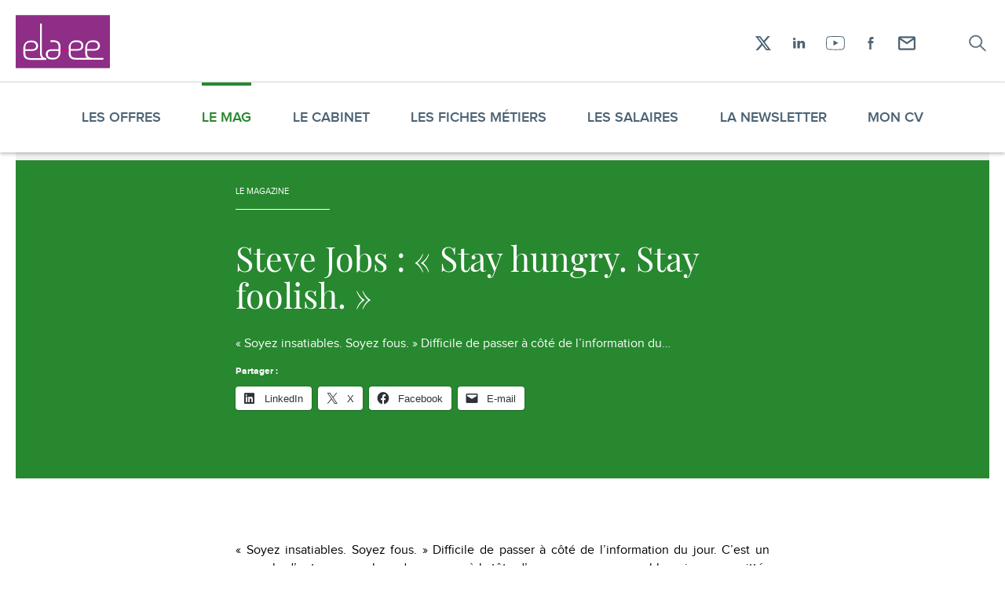

--- FILE ---
content_type: text/html; charset=UTF-8
request_url: https://www.elaee.com/2011/10/06/11527-steve-jobs-stay-hungry-stay-foolish
body_size: 19876
content:
<!DOCTYPE html>
<!--suppress HtmlRequiredLangAttribute -->
<html lang="fr-FR" class="js-off fonts-on">
<!--suppress HtmlRequiredTitleElement -->
<head>
    <meta charset="UTF-8"/>
    <meta http-equiv="x-ua-compatible" content="ie=edge">
    <meta name="viewport" content="width=device-width, initial-scale=1, shrink-to-fit=no">
        <style> #main-css-ctrl { opacity: 0; } [hidden] { display: none; }</style>    <meta name='robots' content='index, follow, max-image-preview:large, max-snippet:-1, max-video-preview:-1' />
	<style>img:is([sizes="auto" i], [sizes^="auto," i]) { contain-intrinsic-size: 3000px 1500px }</style>
	
	<!-- This site is optimized with the Yoast SEO plugin v26.8 - https://yoast.com/product/yoast-seo-wordpress/ -->
	<title>Steve Jobs : &quot;Stay hungry. Stay foolish.&quot; - Elaee</title>
	<link rel="canonical" href="https://www.elaee.com/2011/10/06/11527-steve-jobs-stay-hungry-stay-foolish" />
	<meta property="og:locale" content="fr_FR" />
	<meta property="og:type" content="article" />
	<meta property="og:title" content="Steve Jobs : &quot;Stay hungry. Stay foolish.&quot; - Elaee" />
	<meta property="og:description" content="« Soyez insatiables. Soyez fous. » Difficile de passer à côté de l’information du…" />
	<meta property="og:url" content="https://www.elaee.com/2011/10/06/11527-steve-jobs-stay-hungry-stay-foolish" />
	<meta property="og:site_name" content="Elaee" />
	<meta property="article:published_time" content="2011-10-06T11:32:12+00:00" />
	<meta property="article:modified_time" content="2011-10-06T20:05:15+00:00" />
	<meta property="og:image" content="https://www.elaee.com/app/uploads/Sans-titre3.bmp" />
	<meta name="author" content="Claire Romanet" />
	<meta name="twitter:card" content="summary_large_image" />
	<meta name="twitter:label1" content="Écrit par" />
	<meta name="twitter:data1" content="Claire Romanet" />
	<meta name="twitter:label2" content="Durée de lecture estimée" />
	<meta name="twitter:data2" content="1 minute" />
	<script type="application/ld+json" class="yoast-schema-graph">{"@context":"https://schema.org","@graph":[{"@type":"Article","@id":"https://www.elaee.com/2011/10/06/11527-steve-jobs-stay-hungry-stay-foolish#article","isPartOf":{"@id":"https://www.elaee.com/2011/10/06/11527-steve-jobs-stay-hungry-stay-foolish"},"author":{"name":"Claire Romanet","@id":"https://www.elaee.com/#/schema/person/e719892cb184c87138da028d8cd0da18"},"headline":"Steve Jobs : « Stay hungry. Stay foolish. »","datePublished":"2011-10-06T11:32:12+00:00","dateModified":"2011-10-06T20:05:15+00:00","mainEntityOfPage":{"@id":"https://www.elaee.com/2011/10/06/11527-steve-jobs-stay-hungry-stay-foolish"},"wordCount":203,"commentCount":5,"image":{"@id":"https://www.elaee.com/2011/10/06/11527-steve-jobs-stay-hungry-stay-foolish#primaryimage"},"thumbnailUrl":"https://www.elaee.com/app/uploads/Sans-titre3.bmp","keywords":["apple","mort","steve jobs"],"articleSection":["Coup de coeur"],"inLanguage":"fr-FR","potentialAction":[{"@type":"CommentAction","name":"Comment","target":["https://www.elaee.com/2011/10/06/11527-steve-jobs-stay-hungry-stay-foolish#respond"]}]},{"@type":"WebPage","@id":"https://www.elaee.com/2011/10/06/11527-steve-jobs-stay-hungry-stay-foolish","url":"https://www.elaee.com/2011/10/06/11527-steve-jobs-stay-hungry-stay-foolish","name":"Steve Jobs : \"Stay hungry. Stay foolish.\" - Elaee","isPartOf":{"@id":"https://www.elaee.com/#website"},"primaryImageOfPage":{"@id":"https://www.elaee.com/2011/10/06/11527-steve-jobs-stay-hungry-stay-foolish#primaryimage"},"image":{"@id":"https://www.elaee.com/2011/10/06/11527-steve-jobs-stay-hungry-stay-foolish#primaryimage"},"thumbnailUrl":"https://www.elaee.com/app/uploads/Sans-titre3.bmp","datePublished":"2011-10-06T11:32:12+00:00","dateModified":"2011-10-06T20:05:15+00:00","author":{"@id":"https://www.elaee.com/#/schema/person/e719892cb184c87138da028d8cd0da18"},"breadcrumb":{"@id":"https://www.elaee.com/2011/10/06/11527-steve-jobs-stay-hungry-stay-foolish#breadcrumb"},"inLanguage":"fr-FR","potentialAction":[{"@type":"ReadAction","target":["https://www.elaee.com/2011/10/06/11527-steve-jobs-stay-hungry-stay-foolish"]}]},{"@type":"ImageObject","inLanguage":"fr-FR","@id":"https://www.elaee.com/2011/10/06/11527-steve-jobs-stay-hungry-stay-foolish#primaryimage","url":"https://www.elaee.com/app/uploads/Sans-titre3.bmp","contentUrl":"https://www.elaee.com/app/uploads/Sans-titre3.bmp"},{"@type":"BreadcrumbList","@id":"https://www.elaee.com/2011/10/06/11527-steve-jobs-stay-hungry-stay-foolish#breadcrumb","itemListElement":[{"@type":"ListItem","position":1,"name":"Magazine","item":"https://www.elaee.com/magazine"},{"@type":"ListItem","position":2,"name":"Steve Jobs : « Stay hungry. Stay foolish. »"}]},{"@type":"WebSite","@id":"https://www.elaee.com/#website","url":"https://www.elaee.com/","name":"Elaee","description":"Chasseurs de têtes création, communication, digital et marketing","potentialAction":[{"@type":"SearchAction","target":{"@type":"EntryPoint","urlTemplate":"https://www.elaee.com/?s={search_term_string}"},"query-input":{"@type":"PropertyValueSpecification","valueRequired":true,"valueName":"search_term_string"}}],"inLanguage":"fr-FR"},{"@type":"Person","@id":"https://www.elaee.com/#/schema/person/e719892cb184c87138da028d8cd0da18","name":"Claire Romanet","image":{"@type":"ImageObject","inLanguage":"fr-FR","@id":"https://www.elaee.com/#/schema/person/image/","url":"https://secure.gravatar.com/avatar/33589372a5003922742f8366645a66a697b5f234a8b664f875b6f62fe094ebdc?s=96&d=retro&r=g","contentUrl":"https://secure.gravatar.com/avatar/33589372a5003922742f8366645a66a697b5f234a8b664f875b6f62fe094ebdc?s=96&d=retro&r=g","caption":"Claire Romanet"},"sameAs":["https://www.elaee.com"],"url":"https://www.elaee.com/author/claire-romanet"}]}</script>
	<!-- / Yoast SEO plugin. -->


<link rel='dns-prefetch' href='//v0.wordpress.com' />
<link rel='dns-prefetch' href='//jetpack.wordpress.com' />
<link rel='dns-prefetch' href='//s0.wp.com' />
<link rel='dns-prefetch' href='//public-api.wordpress.com' />
<link rel='dns-prefetch' href='//0.gravatar.com' />
<link rel='dns-prefetch' href='//1.gravatar.com' />
<link rel='dns-prefetch' href='//2.gravatar.com' />
<link rel="alternate" type="application/rss+xml" title="Elaee &raquo; Steve Jobs : « Stay hungry. Stay foolish. » Flux des commentaires" href="https://www.elaee.com/2011/10/06/11527-steve-jobs-stay-hungry-stay-foolish/feed" />
<style id='classic-theme-styles-inline-css' type='text/css'>
/*! This file is auto-generated */
.wp-block-button__link{color:#fff;background-color:#32373c;border-radius:9999px;box-shadow:none;text-decoration:none;padding:calc(.667em + 2px) calc(1.333em + 2px);font-size:1.125em}.wp-block-file__button{background:#32373c;color:#fff;text-decoration:none}
</style>
<style id='jetpack-sharing-buttons-style-inline-css' type='text/css'>
.jetpack-sharing-buttons__services-list{display:flex;flex-direction:row;flex-wrap:wrap;gap:0;list-style-type:none;margin:5px;padding:0}.jetpack-sharing-buttons__services-list.has-small-icon-size{font-size:12px}.jetpack-sharing-buttons__services-list.has-normal-icon-size{font-size:16px}.jetpack-sharing-buttons__services-list.has-large-icon-size{font-size:24px}.jetpack-sharing-buttons__services-list.has-huge-icon-size{font-size:36px}@media print{.jetpack-sharing-buttons__services-list{display:none!important}}.editor-styles-wrapper .wp-block-jetpack-sharing-buttons{gap:0;padding-inline-start:0}ul.jetpack-sharing-buttons__services-list.has-background{padding:1.25em 2.375em}
</style>
<style id='global-styles-inline-css' type='text/css'>
:root{--wp--preset--aspect-ratio--square: 1;--wp--preset--aspect-ratio--4-3: 4/3;--wp--preset--aspect-ratio--3-4: 3/4;--wp--preset--aspect-ratio--3-2: 3/2;--wp--preset--aspect-ratio--2-3: 2/3;--wp--preset--aspect-ratio--16-9: 16/9;--wp--preset--aspect-ratio--9-16: 9/16;--wp--preset--color--black: #000000;--wp--preset--color--cyan-bluish-gray: #abb8c3;--wp--preset--color--white: #ffffff;--wp--preset--color--pale-pink: #f78da7;--wp--preset--color--vivid-red: #cf2e2e;--wp--preset--color--luminous-vivid-orange: #ff6900;--wp--preset--color--luminous-vivid-amber: #fcb900;--wp--preset--color--light-green-cyan: #7bdcb5;--wp--preset--color--vivid-green-cyan: #00d084;--wp--preset--color--pale-cyan-blue: #8ed1fc;--wp--preset--color--vivid-cyan-blue: #0693e3;--wp--preset--color--vivid-purple: #9b51e0;--wp--preset--color--primary: 199;--wp--preset--color--dark-grey: #111;--wp--preset--gradient--vivid-cyan-blue-to-vivid-purple: linear-gradient(135deg,rgba(6,147,227,1) 0%,rgb(155,81,224) 100%);--wp--preset--gradient--light-green-cyan-to-vivid-green-cyan: linear-gradient(135deg,rgb(122,220,180) 0%,rgb(0,208,130) 100%);--wp--preset--gradient--luminous-vivid-amber-to-luminous-vivid-orange: linear-gradient(135deg,rgba(252,185,0,1) 0%,rgba(255,105,0,1) 100%);--wp--preset--gradient--luminous-vivid-orange-to-vivid-red: linear-gradient(135deg,rgba(255,105,0,1) 0%,rgb(207,46,46) 100%);--wp--preset--gradient--very-light-gray-to-cyan-bluish-gray: linear-gradient(135deg,rgb(238,238,238) 0%,rgb(169,184,195) 100%);--wp--preset--gradient--cool-to-warm-spectrum: linear-gradient(135deg,rgb(74,234,220) 0%,rgb(151,120,209) 20%,rgb(207,42,186) 40%,rgb(238,44,130) 60%,rgb(251,105,98) 80%,rgb(254,248,76) 100%);--wp--preset--gradient--blush-light-purple: linear-gradient(135deg,rgb(255,206,236) 0%,rgb(152,150,240) 100%);--wp--preset--gradient--blush-bordeaux: linear-gradient(135deg,rgb(254,205,165) 0%,rgb(254,45,45) 50%,rgb(107,0,62) 100%);--wp--preset--gradient--luminous-dusk: linear-gradient(135deg,rgb(255,203,112) 0%,rgb(199,81,192) 50%,rgb(65,88,208) 100%);--wp--preset--gradient--pale-ocean: linear-gradient(135deg,rgb(255,245,203) 0%,rgb(182,227,212) 50%,rgb(51,167,181) 100%);--wp--preset--gradient--electric-grass: linear-gradient(135deg,rgb(202,248,128) 0%,rgb(113,206,126) 100%);--wp--preset--gradient--midnight: linear-gradient(135deg,rgb(2,3,129) 0%,rgb(40,116,252) 100%);--wp--preset--font-size--small: 13px;--wp--preset--font-size--medium: 20px;--wp--preset--font-size--large: 36px;--wp--preset--font-size--x-large: 42px;--wp--preset--spacing--20: 0.44rem;--wp--preset--spacing--30: 0.67rem;--wp--preset--spacing--40: 1rem;--wp--preset--spacing--50: 1.5rem;--wp--preset--spacing--60: 2.25rem;--wp--preset--spacing--70: 3.38rem;--wp--preset--spacing--80: 5.06rem;--wp--preset--shadow--natural: 6px 6px 9px rgba(0, 0, 0, 0.2);--wp--preset--shadow--deep: 12px 12px 50px rgba(0, 0, 0, 0.4);--wp--preset--shadow--sharp: 6px 6px 0px rgba(0, 0, 0, 0.2);--wp--preset--shadow--outlined: 6px 6px 0px -3px rgba(255, 255, 255, 1), 6px 6px rgba(0, 0, 0, 1);--wp--preset--shadow--crisp: 6px 6px 0px rgba(0, 0, 0, 1);}:where(.is-layout-flex){gap: 0.5em;}:where(.is-layout-grid){gap: 0.5em;}body .is-layout-flex{display: flex;}.is-layout-flex{flex-wrap: wrap;align-items: center;}.is-layout-flex > :is(*, div){margin: 0;}body .is-layout-grid{display: grid;}.is-layout-grid > :is(*, div){margin: 0;}:where(.wp-block-columns.is-layout-flex){gap: 2em;}:where(.wp-block-columns.is-layout-grid){gap: 2em;}:where(.wp-block-post-template.is-layout-flex){gap: 1.25em;}:where(.wp-block-post-template.is-layout-grid){gap: 1.25em;}.has-black-color{color: var(--wp--preset--color--black) !important;}.has-cyan-bluish-gray-color{color: var(--wp--preset--color--cyan-bluish-gray) !important;}.has-white-color{color: var(--wp--preset--color--white) !important;}.has-pale-pink-color{color: var(--wp--preset--color--pale-pink) !important;}.has-vivid-red-color{color: var(--wp--preset--color--vivid-red) !important;}.has-luminous-vivid-orange-color{color: var(--wp--preset--color--luminous-vivid-orange) !important;}.has-luminous-vivid-amber-color{color: var(--wp--preset--color--luminous-vivid-amber) !important;}.has-light-green-cyan-color{color: var(--wp--preset--color--light-green-cyan) !important;}.has-vivid-green-cyan-color{color: var(--wp--preset--color--vivid-green-cyan) !important;}.has-pale-cyan-blue-color{color: var(--wp--preset--color--pale-cyan-blue) !important;}.has-vivid-cyan-blue-color{color: var(--wp--preset--color--vivid-cyan-blue) !important;}.has-vivid-purple-color{color: var(--wp--preset--color--vivid-purple) !important;}.has-black-background-color{background-color: var(--wp--preset--color--black) !important;}.has-cyan-bluish-gray-background-color{background-color: var(--wp--preset--color--cyan-bluish-gray) !important;}.has-white-background-color{background-color: var(--wp--preset--color--white) !important;}.has-pale-pink-background-color{background-color: var(--wp--preset--color--pale-pink) !important;}.has-vivid-red-background-color{background-color: var(--wp--preset--color--vivid-red) !important;}.has-luminous-vivid-orange-background-color{background-color: var(--wp--preset--color--luminous-vivid-orange) !important;}.has-luminous-vivid-amber-background-color{background-color: var(--wp--preset--color--luminous-vivid-amber) !important;}.has-light-green-cyan-background-color{background-color: var(--wp--preset--color--light-green-cyan) !important;}.has-vivid-green-cyan-background-color{background-color: var(--wp--preset--color--vivid-green-cyan) !important;}.has-pale-cyan-blue-background-color{background-color: var(--wp--preset--color--pale-cyan-blue) !important;}.has-vivid-cyan-blue-background-color{background-color: var(--wp--preset--color--vivid-cyan-blue) !important;}.has-vivid-purple-background-color{background-color: var(--wp--preset--color--vivid-purple) !important;}.has-black-border-color{border-color: var(--wp--preset--color--black) !important;}.has-cyan-bluish-gray-border-color{border-color: var(--wp--preset--color--cyan-bluish-gray) !important;}.has-white-border-color{border-color: var(--wp--preset--color--white) !important;}.has-pale-pink-border-color{border-color: var(--wp--preset--color--pale-pink) !important;}.has-vivid-red-border-color{border-color: var(--wp--preset--color--vivid-red) !important;}.has-luminous-vivid-orange-border-color{border-color: var(--wp--preset--color--luminous-vivid-orange) !important;}.has-luminous-vivid-amber-border-color{border-color: var(--wp--preset--color--luminous-vivid-amber) !important;}.has-light-green-cyan-border-color{border-color: var(--wp--preset--color--light-green-cyan) !important;}.has-vivid-green-cyan-border-color{border-color: var(--wp--preset--color--vivid-green-cyan) !important;}.has-pale-cyan-blue-border-color{border-color: var(--wp--preset--color--pale-cyan-blue) !important;}.has-vivid-cyan-blue-border-color{border-color: var(--wp--preset--color--vivid-cyan-blue) !important;}.has-vivid-purple-border-color{border-color: var(--wp--preset--color--vivid-purple) !important;}.has-vivid-cyan-blue-to-vivid-purple-gradient-background{background: var(--wp--preset--gradient--vivid-cyan-blue-to-vivid-purple) !important;}.has-light-green-cyan-to-vivid-green-cyan-gradient-background{background: var(--wp--preset--gradient--light-green-cyan-to-vivid-green-cyan) !important;}.has-luminous-vivid-amber-to-luminous-vivid-orange-gradient-background{background: var(--wp--preset--gradient--luminous-vivid-amber-to-luminous-vivid-orange) !important;}.has-luminous-vivid-orange-to-vivid-red-gradient-background{background: var(--wp--preset--gradient--luminous-vivid-orange-to-vivid-red) !important;}.has-very-light-gray-to-cyan-bluish-gray-gradient-background{background: var(--wp--preset--gradient--very-light-gray-to-cyan-bluish-gray) !important;}.has-cool-to-warm-spectrum-gradient-background{background: var(--wp--preset--gradient--cool-to-warm-spectrum) !important;}.has-blush-light-purple-gradient-background{background: var(--wp--preset--gradient--blush-light-purple) !important;}.has-blush-bordeaux-gradient-background{background: var(--wp--preset--gradient--blush-bordeaux) !important;}.has-luminous-dusk-gradient-background{background: var(--wp--preset--gradient--luminous-dusk) !important;}.has-pale-ocean-gradient-background{background: var(--wp--preset--gradient--pale-ocean) !important;}.has-electric-grass-gradient-background{background: var(--wp--preset--gradient--electric-grass) !important;}.has-midnight-gradient-background{background: var(--wp--preset--gradient--midnight) !important;}.has-small-font-size{font-size: var(--wp--preset--font-size--small) !important;}.has-medium-font-size{font-size: var(--wp--preset--font-size--medium) !important;}.has-large-font-size{font-size: var(--wp--preset--font-size--large) !important;}.has-x-large-font-size{font-size: var(--wp--preset--font-size--x-large) !important;}
:where(.wp-block-post-template.is-layout-flex){gap: 1.25em;}:where(.wp-block-post-template.is-layout-grid){gap: 1.25em;}
:where(.wp-block-columns.is-layout-flex){gap: 2em;}:where(.wp-block-columns.is-layout-grid){gap: 2em;}
:root :where(.wp-block-pullquote){font-size: 1.5em;line-height: 1.6;}
</style>
<link rel='stylesheet' id='main-css' href='https://www.elaee.com/app/themes/elaee2020/assets/css/main.v1760957148.css' type='text/css' media='screen' />
<link rel='stylesheet' id='sharedaddy-css' href='https://www.elaee.com/app/plugins/jetpack/modules/sharedaddy/sharing.v1762769799.css?ver=15.2' type='text/css' media='all' />
<link rel='stylesheet' id='social-logos-css' href='https://www.elaee.com/app/plugins/jetpack/_inc/social-logos/social-logos.min.v1762769797.css?ver=15.2' type='text/css' media='all' />
<script type="text/javascript" id="jetpack_related-posts-js-extra">
/* <![CDATA[ */
var related_posts_js_options = {"post_heading":"h4"};
/* ]]> */
</script>
<script type="text/javascript" src="https://www.elaee.com/app/plugins/jetpack/_inc/build/related-posts/related-posts.min.v1762769796.js?ver=20240116" id="jetpack_related-posts-js"></script>
<link rel="https://api.w.org/" href="https://www.elaee.com/wp-json/" /><link rel="alternate" title="JSON" type="application/json" href="https://www.elaee.com/wp-json/wp/v2/posts/11527" /><link rel="EditURI" type="application/rsd+xml" title="RSD" href="https://www.elaee.com/wp/xmlrpc.php?rsd" />
<meta name="generator" content="WordPress 6.8.3" />
<link rel='shortlink' href='https://wp.me/p7yL5V-2ZV' />
<link rel="alternate" title="oEmbed (JSON)" type="application/json+oembed" href="https://www.elaee.com/wp-json/oembed/1.0/embed?url=https%3A%2F%2Fwww.elaee.com%2F2011%2F10%2F06%2F11527-steve-jobs-stay-hungry-stay-foolish" />
<link rel="alternate" title="oEmbed (XML)" type="text/xml+oembed" href="https://www.elaee.com/wp-json/oembed/1.0/embed?url=https%3A%2F%2Fwww.elaee.com%2F2011%2F10%2F06%2F11527-steve-jobs-stay-hungry-stay-foolish&#038;format=xml" />
<link rel="icon" href="https://www.elaee.com/app/uploads/cropped-favicon-32x32.v1542701456.png" sizes="32x32" />
<link rel="icon" href="https://www.elaee.com/app/uploads/cropped-favicon-192x192.v1542701456.png" sizes="192x192" />
<link rel="apple-touch-icon" href="https://www.elaee.com/app/uploads/cropped-favicon-180x180.v1542701456.png" />
<meta name="msapplication-TileImage" content="https://www.elaee.com/app/uploads/cropped-favicon-270x270.v1542701456.png" />
</head>
<body class="wp-singular post-template-default single single-post postid-11527 single-format-standard wp-embed-responsive wp-theme-elaee2020 wrapper">
<script>!function(){var n="[object OperaMini]"===Object.prototype.toString.call(window.operamini)||/Opera Mini/.test(navigator.userAgent),t=document.documentElement.classList;/(^|;) *fonts_loaded=true(;|$)/.test(document.cookie)||t.remove("fonts-on"),n?t.add("light-on"):(document.body.className+=" loading",t.add("js-on"),t.remove("js-off"))}(),window.fallback=function(){var n=document.documentElement.classList.contains("js-off"),t=[],o=[],e=setTimeout((function(){for(var n=0;n<t.length;++n)t[n].call()}),3e3);return{cancel:function(){clearTimeout(e)},init:function(){for(var n=0;n<o.length;++n)o[n].call()},add:function(e,c){n||("function"==typeof e&&(o.push(e),e.call()),"function"==typeof c&&t.unshift(c))}}}();</script>
<svg style="display:none;" aria-hidden="true" focusable="false">
<symbol id="icon-logo" viewBox="0 0 163.667 92.378"><path fill="#8e2e86" d="M0 0h163.667v92.378H0z"/><path d="M65.175 46.853v.013h.619a17.882 17.882 0 0 0-.619-.013zm.618.012zm67.303 27.505h-.301c.099.004.2.004.3.006l.001-.006z" fill="#fff"/><path d="M133.367 74.369v.012l-.271-.005c-.101-.002-.202-.002-.3-.006-6.13-.192-8.53-2.955-8.53-7.99v-4.465l10.583-.001c7.124 0 11.397-2.659 11.397-8.629 0-2.441-.881-4.815-2.375-6.377-2.101-2.168-4.816-2.981-9.63-2.981-4.614 0-7.19.881-9.973 3.663 0 0-3.46 3.875-3.461 8.516l.001 3.033-.001 2.752.001 4.827c-.001 3.259.921 5.839 2.812 7.652l-19.042-.001v.012c-6.553-.036-9.103-2.812-9.103-8.001v-4.465l10.584-.001c7.124 0 11.397-2.659 11.397-8.629 0-2.441-.881-4.815-2.375-6.377-2.101-2.168-4.816-2.981-9.63-2.981-4.614 0-7.19.881-9.974 3.663 0 0-3.46 3.875-3.462 8.516l.002 3.033h-.078v.203h.12v2.753h-.044l.002 4.623c-.002 6.854 4.07 10.718 12.685 10.718v-.012l28.197.004v-.001c.196.004.393.009.594.009v-.012l18.698.004.197-3.058-19.021-.001zm-9.099-18.64c0-3.052.612-5.088 1.832-6.241 2.307-2.238 5.157-2.509 8.141-2.511 5.901 0 8.545 2.034 8.545 6.375 0 4.343-2.713 5.779-8.343 5.781l-10.175.001v-3.405zm-18.817-8.751c5.902 0 8.545 2.034 8.545 6.375 0 2.569-.959 4.116-2.901 4.955-1.34.579-3.144.825-5.442.826l-10.176.001V55.73c0-3.052.612-5.088 1.833-6.241a8.047 8.047 0 0 1 1.741-1.287c1.935-1.063 4.128-1.223 6.4-1.224zm-39.69-3.168h-.065l-.646-.001v.002l.711-.001zm-.586 3.055h.622-.622zm.521-3.055z" fill="#fff"/><path d="M65.05 43.8v.009l.646.001c-.214-.006-.428-.01-.646-.01zm26.889 15.542l-14.203.001h14.203z" fill="#fff"/><path d="M45.198 65.617c-.002-.127-.004-50.49-.004-50.622l.011-.094-3.054-.029-.014 1.237c0 .164.002 49.324.005 49.485.07 4.097 1.051 7.121 2.833 9.136l-19.021-.001v.013c-6.553-.037-9.102-2.812-9.102-8.001v-4.465l10.583-.002c7.123 0 11.397-2.659 11.397-8.629 0-2.44-.881-4.815-2.375-6.376-2.101-2.169-4.816-2.982-9.63-2.981-4.614 0-7.19.879-9.973 3.662 0 0-3.459 3.875-3.462 8.517l.002 3.033h-.111v2.753l.109-.001.002 4.826c-.002 6.854 4.07 10.718 12.684 10.717v-.011l26.681.003.357-3.056c-5.033-.027-7.779-2.878-7.918-9.114zM16.855 56.09c0-3.052.612-5.087 1.832-6.241 2.307-2.238 5.157-2.509 8.141-2.51 5.902 0 8.545 2.034 8.545 6.376 0 4.341-2.713 5.777-8.343 5.778l-10.175.002V56.09zm60.881 3.253l-.002-4.827c.002-6.661-3.846-10.497-11.972-10.706l-.711.001v-.002l-4.87-.001.297 3.057 4.698.001v-.013c.21.002.416.006.619.013h.003c6.093.206 8.479 2.968 8.479 7.988v4.465l-10.584.001c-7.124 0-11.397 2.658-11.397 8.628 0 2.441.881 4.816 2.374 6.377 2.101 2.169 4.816 2.982 9.63 2.981 4.615 0 7.19-.88 9.973-3.662 0 0 3.459-3.875 3.462-8.517l-.002-3.033h.002v-2.751zm-3.462 6.161c0 3.054-.612 5.088-1.832 6.242-2.307 2.238-5.157 2.509-8.142 2.511-5.901 0-8.545-2.035-8.545-6.377s2.713-5.777 8.343-5.778l10.176-.002v3.404zm17.725-6.222H92v.12h-.001z" fill="#fff"/><path fill="#e2007a" d="M77.736 59.343h14.323v2.752H77.736z"/></symbol>
<symbol id="icon-search" viewBox="-3.5 -4 30 30"><path d="M21.816 19.926a.583.583 0 01.184.44.583.583 0 01-.184.439.661.661 0 01-.94 0l-6.34-6.094a8.37 8.37 0 01-5.357 1.914 8.288 8.288 0 01-3.19-.615 8.419 8.419 0 01-2.607-1.67 7.667 7.667 0 01-1.748-2.48A7.415 7.415 0 011 8.812c0-1.081.211-2.097.634-3.047a7.667 7.667 0 011.748-2.48 8.419 8.419 0 012.607-1.67A8.288 8.288 0 019.18 1c1.118 0 2.174.205 3.17.615.995.41 1.864.967 2.607 1.67a7.8 7.8 0 011.758 2.48c.43.951.644 1.967.644 3.048 0 .95-.17 1.852-.51 2.705a8.03 8.03 0 01-1.391 2.295l6.359 6.113zM9.179 15.395c.94 0 1.83-.173 2.669-.518a6.78 6.78 0 003.66-3.506 6.107 6.107 0 00.542-2.559c0-.911-.181-1.764-.542-2.558a6.78 6.78 0 00-3.66-3.506 6.942 6.942 0 00-2.669-.518c-.954 0-1.85.173-2.689.518a6.78 6.78 0 00-3.66 3.506 6.107 6.107 0 00-.542 2.559c0 .911.18 1.764.542 2.558a6.78 6.78 0 003.66 3.506 6.995 6.995 0 002.69.518z" fill="currentColor" stroke="currentColor" stroke-width=".5"/></symbol>
<symbol id="icon-cross" viewBox="0 0 14 12"><g fill="none" stroke="currentColor" stroke-linecap="round"><path d="M0 0L6 6 12 0" transform="translate(1)"/><path d="M0 6L6 12 12 6" transform="matrix(1 0 0 -1 1 18)"/></g></symbol>
<symbol id="icon-arrow" viewBox="0 0 21 19"><path d="M11.43 18.055l8.753-8.753L11.43.548H9.935l8.212 8.212H.402v1.083h17.745l-8.212 8.212z" fill="currentColor" fill-rule="evenodd"/></symbol>
<symbol id="icon-loading" viewBox="0 0 100 100"><circle cx="50" cy="50" fill="none" stroke="#bbbbbb" stroke-width="8" r="40" stroke-dasharray="188.49555921538757 64.83185307179586"><animateTransform attributeName="transform" type="rotate" repeatCount="indefinite" dur="1s" values="0 50 50;360 50 50" keyTimes="0;1"/></circle></symbol>
<symbol id="icon-facebook" viewBox="-11.5 -7 30 30"><path d="M1.75 15.933h2.604l.002-7.968h2.367l.253-2.746H4.354l.003-1.376c0-.714.042-1.099.938-1.099h1.657V0H4.58C2.275 0 1.746 1.361 1.746 3.603l.003 1.616L0 5.22v2.744h1.75v7.968z" fill="currentColor"/></symbol>
<symbol id="icon-linkedin" viewBox="-7 -8 30 30"><path fill="currentColor" fill-rule="evenodd" d="M1.658 0c.914 0 1.656.709 1.656 1.58 0 .876-.742 1.584-1.656 1.584C.742 3.164 0 2.456 0 1.581 0 .709.742 0 1.658 0M.196 13.428h3.216V4.163H.196zM5.542 4.106v9.285h3.255V8.455s-.23-1.901 1.757-1.901c1.672 0 1.48 1.957 1.48 1.733.016-.874 0 5.122 0 5.122l3.195.01.039-4.86c0-.874.018-4.622-3.592-4.622-1.972.018-2.57 1.101-2.874 1.543V4.106h-3.26z"/></symbol>
<symbol id="icon-twitter" viewBox="-6 -7 30 30"><path d="M17.196.283c-.7.444-1.478.764-2.306.937C14.23.47 13.288 0 12.244 0c-2.005 0-3.63 1.734-3.63 3.868 0 .306.033.6.095.882C5.694 4.59 3.02 3.049 1.229.707A4.06 4.06 0 00.74 2.65c0 1.342.642 2.53 1.614 3.22a3.44 3.44 0 01-1.642-.484v.048c0 1.875 1.25 3.44 2.91 3.796a3.47 3.47 0 01-.957.136c-.233 0-.46-.024-.684-.072.463 1.538 1.804 2.658 3.388 2.69-1.24 1.035-2.803 1.656-4.504 1.656-.293 0-.58-.02-.864-.054 1.606 1.099 3.511 1.74 5.559 1.74 6.673 0 10.324-5.897 10.324-11.01l-.012-.503a7.613 7.613 0 001.812-2 6.892 6.892 0 01-2.082.608 3.861 3.861 0 001.595-2.14" fill="currentColor"/></symbol>
<symbol id="icon-x" viewBox="0 0 30 30"><path d="m20.7 6h3.05l-6.67 7.62 7.85 10.4h-6.14l-4.81-6.29-5.51 6.29h-3.06l7.14-8.16-7.53-9.84h6.3l4.35 5.75zm-1.07 16.2h1.69l-10.9-14.4h-1.82z" fill="currentColor"/></symbol>
<symbol id="icon-youtube" viewBox="-3 -6 30 30"><path d="M9.622 5.47v6.504l6.057-3.231-6.057-3.274zM11.9.946c-2.712 0-5.442.089-8.115.26-1.407.092-2.458 1.184-2.616 2.718a48.096 48.096 0 000 9.802c.158 1.545 1.208 2.638 2.613 2.717 3.104.173 6.05.26 8.753.26 2.7 0 5.256-.086 7.6-.26 1.418-.104 2.471-1.196 2.62-2.715.335-3.382.335-6.68.002-9.802-.165-1.54-1.216-2.63-2.617-2.72a131.876 131.876 0 00-8.24-.26zm.636 16.706c-2.72 0-5.683-.089-8.803-.262-1.844-.105-3.274-1.57-3.477-3.565a49.096 49.096 0 010-10C.459 1.846 1.886.382 3.728.262c5.383-.35 10.92-.35 16.468 0 1.863.117 3.26 1.548 3.474 3.561.34 3.19.34 6.553.001 10.002-.196 1.993-1.59 3.426-3.47 3.565-2.365.174-4.944.263-7.665.263z" fill="currentColor"/></symbol>
<symbol id="icon-email" viewBox="0 0 30 30"><path d="m4 8.4a2.2 2.2 0 0 1 2.2-2.2h17.6a2.2 2.2 0 0 1 2.2 2.2v13.2a2.2 2.2 0 0 1-2.2 2.2h-17.6a2.2 2.2 0 0 1-2.2-2.2zm19.8 2.0552v11.145h-17.6v-11.145l8.8 5.8667zm-0.88275-2.0552h-15.834l7.9163 5.2782z" fill="currentColor" fill-rule="evenodd" stroke-width=".91667"/></symbol>
</svg>
<script type="text/html" id="nav-toggle-tpl">
    <button type="button" id="nav-toggle" data-target="#nav" disabled
            aria-controls="nav" aria-haspopup="true" aria-expanded="false"
            class="header__nav-toggle nav-toggle print-off">
        <svg width="46" height="30" viewBox="0 0 46 30" version="1.1" xmlns="http://www.w3.org/2000/svg"><g stroke-width="2" stroke="currentColor"><g class="lines"><path d="M 43.5,6H 2.5" class="line1"/><path d="m 43.5,15 H 7.625" class="line2"/><path d="m 43.5,24 H 16.167" class="line3"/></g><path transform="translate(100)" class="cross" d="M39 6L21 24M39 24L21 6" opacity="0" transform-origin="23px 23px"/></g></svg>        <span class="visually-hidden">
            Navigation        </span>
    </button>
</script>

<header class="header page__header">
    <div class="header__skips skips print-off">
        <div class="skips__inner container">
            <ul class="skips__list">
                <li class="skips__item">
                    <a href="#content" class="skips__link">
                        Contenu                    </a>
                </li>
                <li class="skips__item">
                    <!--suppress HtmlUnknownAnchorTarget -->
                    <a href="#nav" class="skips__link smooth-off">
                        Navigation                    </a>
                </li>
                <li class="skips__item">
                    <!--suppress HtmlUnknownAnchorTarget -->
                    <a href="#search" class="skips__link smooth-off">
                        Recherche                    </a>
                </li>
            </ul>
        </div>
    </div>

    <div class="header__inner container">

        
                    <a class="header__title" href="https://www.elaee.com/">
                        <span class="header__name">
            <svg class="header__logo" aria-hidden="true" focusable="false"><use xlink:href="#icon-logo"></use></svg>            <span class="visually-hidden print-off">
                Elaee            </span>
        </span>
                    <span class="header__slogan visually-hidden">
                <span>- Chasseurs de têtes création, communication, digital et marketing</span>
            </span>
                            </a>
        
        <div class="header__aside print-off">
                            <p class="visually-hidden print-off">
                    Réseaux sociaux                </p>
                <ul id="menu-reseaux-sociaux" class="menu header__social"><li id="menu-item-35821" class="menu-item menu-item-type-custom menu-item-object-custom menu-item-35821"><a target="_blank" rel="noreferrer" href="https://x.com/Elaee" class="social-link"><svg aria-hidden="true" focusable="false"><use xlink:href="#icon-x"></use></svg><span class="visually-hidden">X</span></a></li>
<li id="menu-item-32688" class="menu-item menu-item-type-custom menu-item-object-custom menu-item-32688"><a target="_blank" rel="noreferrer" href="https://www.linkedin.com/company/elaee/" class="social-link"><svg aria-hidden="true" focusable="false"><use xlink:href="#icon-linkedin"></use></svg><span class="visually-hidden">LinkedIn</span></a></li>
<li id="menu-item-32689" class="menu-item menu-item-type-custom menu-item-object-custom menu-item-32689"><a target="_blank" rel="noreferrer" href="https://www.youtube.com/user/elaeerecrutement" class="social-link"><svg aria-hidden="true" focusable="false"><use xlink:href="#icon-youtube"></use></svg><span class="visually-hidden">YouTube</span></a></li>
<li id="menu-item-32690" class="menu-item menu-item-type-custom menu-item-object-custom menu-item-32690"><a target="_blank" rel="noreferrer" href="https://www.facebook.com/elaee/" class="social-link"><svg aria-hidden="true" focusable="false"><use xlink:href="#icon-facebook"></use></svg><span class="visually-hidden">Facebook</span></a></li>
<li id="menu-item-32762" class="menu-item menu-item-type-custom menu-item-object-custom menu-item-32762"><a target="_blank" rel="noreferrer" href="mailto:elaee@elaee.com" class="social-link"><svg aria-hidden="true" focusable="false"><use xlink:href="#icon-email"></use></svg><span class="visually-hidden">Envoyez-moi un email !</span></a></li>
</ul>            
            <!--suppress HtmlUnknownAnchorTarget -->
            <a class="header__search" href="#search">
                <span class="visually-hidden">Recherche</span>
                <svg aria-hidden="true" focusable="false"><use xlink:href="#icon-search"></use></svg>            </a>
        </div>
    </div>
    
    <script type="text/html" id="submenu-toggle-tpl">
        <button type="button" data-target="#nav" aria-haspopup="true" aria-expanded="false" class="nav__toggle">
            <span class="symbol"><svg aria-hidden="true" focusable="false"><use xlink:href="#icon-cross"></use></svg></span>
            <span class="visually-hidden">
            Sous-menu        </span>
        </button>
    </script>

        <nav aria-describedby="nav-main-title" id="nav" class="nav print-off" data-ctrl=".nav__ctrl" >
        <p id="nav-main-title" class="visually-hidden print-off">
            Navigation principale        </p>
        <div class="nav__viewport">
            <div class="container">
                <div class="nav__inner">
                    <ul id="menu-principal" class="menu nav__menu"><li id="menu-item-32677" class="menu-item menu-item-type-post_type_archive menu-item-object-offres menu-item-32677 menu-item-has-children"><a href="https://www.elaee.com/offres"><span class="menu-label">Les offres</span></a>    <div class="sub-menu">
        <div class="sub-menu__inner">
            <p>Les dernières offres</p>
            <ul class="sub-menu__list">
                                    <li class="sub-menu__item">
                        <div class="sub-menu__block">
                            <a href="https://www.elaee.com/offre/responsable-developpement-et-communication-agence" class="sub-menu__link">
                                Offre d&#8217;emploi : Responsable développement et communication agence                            </a>
                            <p class="sub-menu__excerpt">
                                Vous savez mixer commercial et communication, et vous cherchez un job où on vous laissera de l&rsquo;autonomie ?<br />
Ce job #agence #Paris est fait pour vous.
                            </p>
                        </div>
                    </li>
                                    <li class="sub-menu__item">
                        <div class="sub-menu__block">
                            <a href="https://www.elaee.com/offre/offre-demploi-brand-manager-trilingue" class="sub-menu__link">
                                Offre d&#8217;emploi : Brand manager trilingue                            </a>
                            <p class="sub-menu__excerpt">
                                Un job d&rsquo;expert en communication et branding pour faire rayonner une marque à l&rsquo;international dans le secteur de la finance.
                            </p>
                        </div>
                    </li>
                                    <li class="sub-menu__item">
                        <div class="sub-menu__block">
                            <a href="https://www.elaee.com/offre/charge-communication-corporate-et-evenements-h-f" class="sub-menu__link">
                                Offre d&#8217;emploi : Chargé communication corporate et événements H/F                            </a>
                            <p class="sub-menu__excerpt">
                                Un CDI focus sur les relations extérieures : salons professionnels, communication corporate et de crise, RSE et marque employeur, ça vous dit ?
                            </p>
                        </div>
                    </li>
                                    <li class="sub-menu__item">
                        <div class="sub-menu__block">
                            <a href="https://www.elaee.com/offre/offre-demploi-responsable-communication-edito-eco-paris" class="sub-menu__link">
                                Offre d’emploi : Responsable communication #edito #eco #Paris &#8211; POSTE POURVU                            </a>
                            <p class="sub-menu__excerpt">
                                La plume est votre amie ? La communication corporate votre métier ?<br />
Vous cherchez un job où mettre en pratique votre passion pour l’écrit et pour le monde économique ? Nous vous proposons ici une création de poste, dans la finance, juste pour vous…
                            </p>
                        </div>
                    </li>
                                    <li class="sub-menu__item">
                        <div class="sub-menu__block">
                            <a href="https://www.elaee.com/offre/offre-demploi-directeur-communication-marketing-et-strategie-luxe-paris" class="sub-menu__link">
                                Offre d’emploi : Directeur communication, marketing et stratégie #Luxe #Paris &#8211; POSTE POURVU                            </a>
                            <p class="sub-menu__excerpt">
                                L’immobilier de luxe vous fait rêver ? C’est le terrain de jeu de ce job qui recoupe tous les enjeux de notoriété et de développement de la marque.
                            </p>
                        </div>
                    </li>
                            </ul>
            <p class="submenu__all">
                <a class="arrow-link " href="https://www.elaee.com/offres">
                    voir toutes les offres                    <svg class="arrow-link__arrow" aria-hidden="true" focusable="false"><use xlink:href="#icon-arrow"></use></svg>                </a>
            </p>
        </div>
    </div>
</li>
<li id="menu-item-32678" class="menu-item menu-item-type-post_type menu-item-object-page current_page_parent menu-item-32678 menu-item-has-children menu-item-post-type-parent"><a href="https://www.elaee.com/magazine"><span class="menu-label">Le mag</span></a>    <div class="sub-menu">
        <div class="sub-menu__inner">
            <p>Les derniers articles</p>
            <ul class="sub-menu__list">
                                    <li class="sub-menu__item">
                        <div class="sub-menu__block">
                            <a href="https://www.elaee.com/2026/01/19/36420-combien-de-temps-pour-retrouver-un-job-aujourdhui" class="sub-menu__link">
                                Combien de temps pour retrouver un job aujourd’hui ?                            </a>
                            <p class="sub-menu__excerpt">
                                3 mois que vous cherchez. Ou 6. Ou 10. Et cette petite voix qui commence à murmurer : « c’est moi le problème ? »<br />
Respirez.
                            </p>
                        </div>
                    </li>
                                    <li class="sub-menu__item">
                        <div class="sub-menu__block">
                            <a href="https://www.elaee.com/2026/01/15/36408-le-recruteur-est-un-voyeur" class="sub-menu__link">
                                Le recruteur est un voyeur                            </a>
                            <p class="sub-menu__excerpt">
                                Lire des CV c’est regarder la vie des gens.<br />
C&rsquo;est mon job OK.<br />
Mais est-ce que ça fait de moi une voyeuse ?
                            </p>
                        </div>
                    </li>
                                    <li class="sub-menu__item">
                        <div class="sub-menu__block">
                            <a href="https://www.elaee.com/2026/01/08/36385-talents-sens-et-realite-du-marche-de-la-com" class="sub-menu__link">
                                « Talents, sens et réalité du marché de la com »                            </a>
                            <p class="sub-menu__excerpt">
                                Où je ne crains pas de parler de ce qui fâche. Mais où je donne surtout plein de clefs sur le marché de l&#8217;emploi dans la communication.
                            </p>
                        </div>
                    </li>
                                    <li class="sub-menu__item">
                        <div class="sub-menu__block">
                            <a href="https://www.elaee.com/2026/01/06/36379-pour-une-annee-2026-toute-en-plus" class="sub-menu__link">
                                Pour une année 2026 toute en plus&#8230;                            </a>
                            <p class="sub-menu__excerpt">
                                Il paraît que plus on te souhaite de bons vœux, plus tu as des chances qu&rsquo;ils se réalisent.
                            </p>
                        </div>
                    </li>
                                    <li class="sub-menu__item">
                        <div class="sub-menu__block">
                            <a href="https://www.elaee.com/2025/12/19/36374-la-liste-au-papa-noel-qui-a-dit-absurde" class="sub-menu__link">
                                La liste au Papa Noël&#8230; qui a dit absurde ?                            </a>
                            <p class="sub-menu__excerpt">
                                Des idées insolites, rigolotes, inutiles ou sympa&#8230; Voilà la liste au Papa Noël de l&rsquo;équipe Elaee.
                            </p>
                        </div>
                    </li>
                            </ul>
            <p class="submenu__all">
                <a class="arrow-link " href="https://www.elaee.com/magazine">
                    Voir tous les articles                    <svg class="arrow-link__arrow" aria-hidden="true" focusable="false"><use xlink:href="#icon-arrow"></use></svg>                </a>
            </p>
        </div>
    </div>
</li>
<li id="menu-item-32679" class="menu-item menu-item-type-post_type menu-item-object-page menu-item-32679"><a href="https://www.elaee.com/qui-sommes-nous"><span class="menu-label">Le cabinet</span></a></li>
<li id="menu-item-32680" class="menu-item menu-item-type-post_type_archive menu-item-object-elaee_metier menu-item-32680 menu-item-has-children"><a href="https://www.elaee.com/fiches-metiers"><span class="menu-label">les fiches métiers</span></a>    <div class="sub-menu">
        <div class="sub-menu__inner">
            <p>Les derniers métiers</p>
            <ul class="sub-menu__list">
                                    <li class="sub-menu__item">
                        <div class="sub-menu__block">
                            <a href="https://www.elaee.com/fiches-metiers/responsable-digital" class="sub-menu__link">
                                Responsable digital                            </a>
                            <p class="sub-menu__excerpt">
                                Un poste de plus en plus convoité, de plus en plus créé mais de plus en plus difficile. Tout savoir…
                            </p>
                        </div>
                    </li>
                                    <li class="sub-menu__item">
                        <div class="sub-menu__block">
                            <a href="https://www.elaee.com/fiches-metiers/responsable-marketing" class="sub-menu__link">
                                Responsable marketing                            </a>
                            <p class="sub-menu__excerpt">
                                Il y autant de définitions du poste de Responsable Marketing qu’il y a d’entreprises. Mais essayons d’y voir clair !
                            </p>
                        </div>
                    </li>
                                    <li class="sub-menu__item">
                        <div class="sub-menu__block">
                            <a href="https://www.elaee.com/fiches-metiers/directeur-directrice-de-creation" class="sub-menu__link">
                                Directeur / Directrice de création                            </a>
                            <p class="sub-menu__excerpt">
                                Créatif.ve bien sûr, mais manager aussi, le Directeur ou la Directrice de création cumule différents savoir faire. Tout savoir sur…
                            </p>
                        </div>
                    </li>
                                    <li class="sub-menu__item">
                        <div class="sub-menu__block">
                            <a href="https://www.elaee.com/fiches-metiers/social-media-manager" class="sub-menu__link">
                                Social Media Manager                            </a>
                            <p class="sub-menu__excerpt">
                                Pour tout savoir sur le job de Social Media Manager qui change aussi vite que les usages&#8230;
                            </p>
                        </div>
                    </li>
                                    <li class="sub-menu__item">
                        <div class="sub-menu__block">
                            <a href="https://www.elaee.com/fiches-metiers/cxo" class="sub-menu__link">
                                CXO &#8211; Directeur.trice de l&rsquo;expérience client                            </a>
                            <p class="sub-menu__excerpt">
                                La voix du client à tous les niveaux de l’entreprise, c’est sa responsabilité. Voici le / la Directeur.trice de l’Expérience…
                            </p>
                        </div>
                    </li>
                            </ul>
            <p class="submenu__all">
                <a class="arrow-link " href="https://www.elaee.com/fiches-metiers">
                    Voir tous les métiers                    <svg class="arrow-link__arrow" aria-hidden="true" focusable="false"><use xlink:href="#icon-arrow"></use></svg>                </a>
            </p>
        </div>
    </div>
</li>
<li id="menu-item-32681" class="menu-item menu-item-type-post_type menu-item-object-page menu-item-32681"><a href="https://www.elaee.com/parlons-salaires-combien-je-vaux"><span class="menu-label">Les salaires</span></a></li>
<li id="menu-item-32682" class="menu-item menu-item-type-custom menu-item-object-custom menu-item-32682"><a href="#newsletter"><span class="menu-label">La newsletter</span></a></li>
<li id="menu-item-34948" class="menu-item menu-item-type-custom menu-item-object-custom menu-item-34948"><a href="https://inrecruitingfr.intervieweb.it/elaee/jobs/cs-36499/fr/?d=site"><span class="menu-label">Mon CV</span></a></li>
</ul>                </div>
            </div>
        </div>
        <div class="nav__ctrl"></div>
    </nav>

            <div class="container">
            <div class="div progress__wrapper">
                <div class="progress" aria-hidden="true">
                    <div class="progress__bar"></div>
                </div>
            </div>
        </div>
    </header>


<div class="page__main">
    <main id="content" class="main">


    <div class="singular container">

        
        <div class="page-intro">
            <div class="singular__container">
                <div class="page-intro__content">
                                            <p class="page-intro__suptitle suptitle">Le Magazine</p>
                                        <h1 class="page-intro__title">
                        Steve Jobs : « Stay hungry. Stay foolish. »                    </h1>
                                        <div class="page-intro__excerpt">« Soyez insatiables. Soyez fous. » Difficile de passer à côté de l’information du…
<div class="sharedaddy sd-sharing-enabled"><div class="robots-nocontent sd-block sd-social sd-social-icon-text sd-sharing"><h3 class="sd-title">Partager :</h3><div class="sd-content"><ul><li class="share-linkedin"><a rel="nofollow noopener noreferrer"
				data-shared="sharing-linkedin-11527"
				class="share-linkedin sd-button share-icon"
				href="https://www.elaee.com/2011/10/06/11527-steve-jobs-stay-hungry-stay-foolish?share=linkedin"
				target="_blank"
				aria-labelledby="sharing-linkedin-11527"
				>
				<span id="sharing-linkedin-11527" hidden>Cliquez pour partager sur LinkedIn(ouvre dans une nouvelle fenêtre)</span>
				<span>LinkedIn</span>
			</a></li><li class="share-x"><a rel="nofollow noopener noreferrer"
				data-shared="sharing-x-11527"
				class="share-x sd-button share-icon"
				href="https://www.elaee.com/2011/10/06/11527-steve-jobs-stay-hungry-stay-foolish?share=x"
				target="_blank"
				aria-labelledby="sharing-x-11527"
				>
				<span id="sharing-x-11527" hidden>Cliquer pour partager sur X(ouvre dans une nouvelle fenêtre)</span>
				<span>X</span>
			</a></li><li class="share-facebook"><a rel="nofollow noopener noreferrer"
				data-shared="sharing-facebook-11527"
				class="share-facebook sd-button share-icon"
				href="https://www.elaee.com/2011/10/06/11527-steve-jobs-stay-hungry-stay-foolish?share=facebook"
				target="_blank"
				aria-labelledby="sharing-facebook-11527"
				>
				<span id="sharing-facebook-11527" hidden>Cliquez pour partager sur Facebook(ouvre dans une nouvelle fenêtre)</span>
				<span>Facebook</span>
			</a></li><li class="share-email"><a rel="nofollow noopener noreferrer"
				data-shared="sharing-email-11527"
				class="share-email sd-button share-icon"
				href="mailto:?subject=%5BArticle%20partag%C3%A9%5D%20Steve%20Jobs%20%3A%20%22Stay%20hungry.%20Stay%20foolish.%22&#038;body=https%3A%2F%2Fwww.elaee.com%2F2011%2F10%2F06%2F11527-steve-jobs-stay-hungry-stay-foolish&#038;share=email"
				target="_blank"
				aria-labelledby="sharing-email-11527"
				data-email-share-error-title="Votre messagerie est-elle configurée ?" data-email-share-error-text="Si vous rencontrez des problèmes de partage par e-mail, votre messagerie n’est peut-être pas configurée pour votre navigateur. Vous devrez peut-être créer vous-même une nouvelle messagerie." data-email-share-nonce="769314ae0c" data-email-share-track-url="https://www.elaee.com/2011/10/06/11527-steve-jobs-stay-hungry-stay-foolish?share=email">
				<span id="sharing-email-11527" hidden>Cliquer pour envoyer un lien par e-mail à un ami(ouvre dans une nouvelle fenêtre)</span>
				<span>E-mail</span>
			</a></li><li class="share-end"></li></ul></div></div></div></div>
                </div>
                <div class="page-intro__thumb">
                                    </div>
            </div>
        </div>

        <div class="singular__container">
            <div class="singular__content content">
                                <p style="text-align: justify;">« Soyez insatiables. Soyez fous. » Difficile de passer à côté de  l’information du jour. C’est un exemple d’entrepreneur hors du commun à la tête  d’une marque remarquable qui nous a quittés le 5 octobre 2011.</p>
<p style="text-align: justify;">Créée en avril 1976, Apple est  devenue dans les années 2000 la société la plus admirée au monde. En 2007, son  fondateur alors atteint d’un cancer du pancréas profitait d’un discours pour  faire passer un message de vie : « Life is too short to live someone else’s  life ». Et c’est bel et bien cette ligne de conduite qu’il a tenté de suivre  tout au long des années, jusqu’à porter la marque à son apogée à l’aube du 21e  siècle.</p>
<p style="text-align: justify;">A 56 ans, Steve Jobs laisse donc  derrière lui le souvenir d’un chef d’entreprise adulé, tant sur le plan humain  que sur le plan de la créativité. Et quand on demande à son acolyte Steve Wozniak s&rsquo;il ira au paradis ou en enfer, celui ci n&rsquo;hésite pas à répondre : « <em>C&rsquo;est sûr, ce sera le Paradis. Et faites-lui confiance, là-haut, pour revoir  entièrement le marketing ». </em></p>
<p style="text-align: justify;">
<p style="text-align: justify;"><em><a href="https://www.elaee.com/app/uploads/Sans-titre3.bmp"><img decoding="async" class="aligncenter size-full wp-image-11535" title="Sans titre" src="https://www.elaee.com/app/uploads/Sans-titre3.bmp" alt="" /></a><br />
</em></p>
<div class="sharedaddy sd-sharing-enabled"><div class="robots-nocontent sd-block sd-social sd-social-icon-text sd-sharing"><h3 class="sd-title">Partager :</h3><div class="sd-content"><ul><li class="share-linkedin"><a rel="nofollow noopener noreferrer"
				data-shared="sharing-linkedin-11527"
				class="share-linkedin sd-button share-icon"
				href="https://www.elaee.com/2011/10/06/11527-steve-jobs-stay-hungry-stay-foolish?share=linkedin"
				target="_blank"
				aria-labelledby="sharing-linkedin-11527"
				>
				<span id="sharing-linkedin-11527" hidden>Cliquez pour partager sur LinkedIn(ouvre dans une nouvelle fenêtre)</span>
				<span>LinkedIn</span>
			</a></li><li class="share-x"><a rel="nofollow noopener noreferrer"
				data-shared="sharing-x-11527"
				class="share-x sd-button share-icon"
				href="https://www.elaee.com/2011/10/06/11527-steve-jobs-stay-hungry-stay-foolish?share=x"
				target="_blank"
				aria-labelledby="sharing-x-11527"
				>
				<span id="sharing-x-11527" hidden>Cliquer pour partager sur X(ouvre dans une nouvelle fenêtre)</span>
				<span>X</span>
			</a></li><li class="share-facebook"><a rel="nofollow noopener noreferrer"
				data-shared="sharing-facebook-11527"
				class="share-facebook sd-button share-icon"
				href="https://www.elaee.com/2011/10/06/11527-steve-jobs-stay-hungry-stay-foolish?share=facebook"
				target="_blank"
				aria-labelledby="sharing-facebook-11527"
				>
				<span id="sharing-facebook-11527" hidden>Cliquez pour partager sur Facebook(ouvre dans une nouvelle fenêtre)</span>
				<span>Facebook</span>
			</a></li><li class="share-email"><a rel="nofollow noopener noreferrer"
				data-shared="sharing-email-11527"
				class="share-email sd-button share-icon"
				href="mailto:?subject=%5BArticle%20partag%C3%A9%5D%20Steve%20Jobs%20%3A%20%22Stay%20hungry.%20Stay%20foolish.%22&#038;body=https%3A%2F%2Fwww.elaee.com%2F2011%2F10%2F06%2F11527-steve-jobs-stay-hungry-stay-foolish&#038;share=email"
				target="_blank"
				aria-labelledby="sharing-email-11527"
				data-email-share-error-title="Votre messagerie est-elle configurée ?" data-email-share-error-text="Si vous rencontrez des problèmes de partage par e-mail, votre messagerie n’est peut-être pas configurée pour votre navigateur. Vous devrez peut-être créer vous-même une nouvelle messagerie." data-email-share-nonce="769314ae0c" data-email-share-track-url="https://www.elaee.com/2011/10/06/11527-steve-jobs-stay-hungry-stay-foolish?share=email">
				<span id="sharing-email-11527" hidden>Cliquer pour envoyer un lien par e-mail à un ami(ouvre dans une nouvelle fenêtre)</span>
				<span>E-mail</span>
			</a></li><li class="share-end"></li></ul></div></div></div>            </div>

                            <p class="pager print-off">
            <a href="https://www.elaee.com/2011/10/10/11547-fomo-or-not-fomo"
           class="pager__link pager__link--prev">
            <svg width="21" height="19" version="1.1" viewBox="0 0 21 19" xmlns="http://www.w3.org/2000/svg" class="pager__arrow"><path d="m9.155 0.548-8.753 8.753 8.753 8.754h1.495l-8.212-8.212h17.745v-1.083h-17.745l8.212-8.212z" fill="currentColor" fill-rule="evenodd"/></svg>            <span class="pager__label">
                <span class="pager__direction">
                    Article suivant                </span>
                Fomo or not Fomo ?            </span>
        </a>
        <span class="visually-hidden"> - </span>            <a href="https://www.elaee.com/2011/10/05/11516-les-directeurs-marketing-et-communication-parlent-des-nouveaux-metiers"
           class="pager__link pager__link--next">
            <span class="pager__label">
                <span class="pager__direction">
                    Article précédent                </span>
                Les Directeurs marketing et communication parlent des nouveaux métiers            </span>
            <svg width="21" height="19" viewBox="0 0 21 19" xmlns="http://www.w3.org/2000/svg" class="pager__arrow"><path d="M11.43 18.055l8.753-8.753L11.43.548H9.935l8.212 8.212H.402v1.083h17.745l-8.212 8.212z" fill="currentColor" fill-rule="evenodd"/></svg>        </a>
    </p>            
                            <div id='jp-relatedposts' class='jp-relatedposts' >
	<h3 class="jp-relatedposts-headline"><em>à lire également</em></h3>
</div>            
            <div class="comments">
    
        <h3 id="comments" class="comments__title">
            5 commentaires sur &#8220;Steve Jobs : « Stay hungry. Stay foolish. »&#8221;        </h3>

        		<div class="comment even thread-even depth-1" id="comment-13989">
				<div class="comment-author vcard">
			<img alt='' src='https://secure.gravatar.com/avatar/c3432997c3c30c7478ef285fe7bcfc7cc5d8307cb772a0088f5d95e6ad963fcc?s=32&#038;d=retro&#038;r=g' srcset='https://secure.gravatar.com/avatar/c3432997c3c30c7478ef285fe7bcfc7cc5d8307cb772a0088f5d95e6ad963fcc?s=64&#038;d=retro&#038;r=g 2x' class='avatar avatar-32 photo' height='32' width='32' decoding='async'/>			<cite class="fn">Bipbip</cite> <span class="says">dit :</span>		</div>
		
		<div class="comment-meta commentmetadata">
			<a href="https://www.elaee.com/2011/10/06/11527-steve-jobs-stay-hungry-stay-foolish#comment-13989">06/10/2011 à 16h52</a>		</div>

		<p>Et il y en a déjà qui critiquent ses échecs ! ! !<br />
<a href="http://www.lepost.fr/portfolio/2011/08/25/2575335_apple-a-aussi-son-lot-d-echecs-commerciaux-retentissants.html#xtor=EPR-344-%5BNL_1144%5D-20111006" rel="nofollow ugc">http://www.lepost.fr/portfolio/2011/08/25/2575335_apple-a-aussi-son-lot-d-echecs-commerciaux-retentissants.html#xtor=EPR-344-%5BNL_1144%5D-20111006</a></p>

		
				</div><!-- #comment-## -->
		<div class="comment odd alt thread-odd thread-alt depth-1" id="comment-13990">
				<div class="comment-author vcard">
			<img alt='' src='https://secure.gravatar.com/avatar/ac97dba2f9a1e12e2f2433bba15a8d339b5a45955eeb7809fb01714d9588bb46?s=32&#038;d=retro&#038;r=g' srcset='https://secure.gravatar.com/avatar/ac97dba2f9a1e12e2f2433bba15a8d339b5a45955eeb7809fb01714d9588bb46?s=64&#038;d=retro&#038;r=g 2x' class='avatar avatar-32 photo' height='32' width='32' decoding='async'/>			<cite class="fn">Laurent</cite> <span class="says">dit :</span>		</div>
		
		<div class="comment-meta commentmetadata">
			<a href="https://www.elaee.com/2011/10/06/11527-steve-jobs-stay-hungry-stay-foolish#comment-13990">06/10/2011 à 17h14</a>		</div>

		<p>Comment critiquer un homme qui, indépendamment de son aura de business-man et de sa capacité inégalable à innover, a dit :<br />
&quot;être le plus riche du cimetière ne m&apos;intéresse pas. Aller au lit en se disant qu&apos;on a fait quelque chose de magnifique, c&apos;est ce qui m&apos;importe&quot;<br />
et bien oui, il a fait plusieurs choses magnifiques qui ont changé notre vie.</p>

		
				</div><!-- #comment-## -->
		<div class="comment even thread-even depth-1" id="comment-13993">
				<div class="comment-author vcard">
			<img alt='' src='https://secure.gravatar.com/avatar/807eb036ca3fcdff6cfe88db10053391eed2c265f340bc183efe2aef4c71f02a?s=32&#038;d=retro&#038;r=g' srcset='https://secure.gravatar.com/avatar/807eb036ca3fcdff6cfe88db10053391eed2c265f340bc183efe2aef4c71f02a?s=64&#038;d=retro&#038;r=g 2x' class='avatar avatar-32 photo' height='32' width='32' decoding='async'/>			<cite class="fn">vusurvdm</cite> <span class="says">dit :</span>		</div>
		
		<div class="comment-meta commentmetadata">
			<a href="https://www.elaee.com/2011/10/06/11527-steve-jobs-stay-hungry-stay-foolish#comment-13993">06/10/2011 à 21h00</a>		</div>

		<p>Aujourd&apos;hui, j&apos;ai entendu mon fils demander à Dieu : &quot;ramène nous Steve Jobs STP, je te donne mon père à la place&quot;. VDM</p>

		
				</div><!-- #comment-## -->
		<div class="comment odd alt thread-odd thread-alt depth-1" id="comment-14004">
				<div class="comment-author vcard">
			<img alt='' src='https://secure.gravatar.com/avatar/eae31a5c200754df0f44bad44fcd0345172db6924624a24bcacb13677ea98e51?s=32&#038;d=retro&#038;r=g' srcset='https://secure.gravatar.com/avatar/eae31a5c200754df0f44bad44fcd0345172db6924624a24bcacb13677ea98e51?s=64&#038;d=retro&#038;r=g 2x' class='avatar avatar-32 photo' height='32' width='32' loading='lazy' decoding='async'/>			<cite class="fn">Marion</cite> <span class="says">dit :</span>		</div>
		
		<div class="comment-meta commentmetadata">
			<a href="https://www.elaee.com/2011/10/06/11527-steve-jobs-stay-hungry-stay-foolish#comment-14004">07/10/2011 à 8h19</a>		</div>

		<p>Une vie exceptionnelle,courte et bien remplie bon voyage Steve&#8230; tu as été si étonnant pendant ton séjour sur notre petite planète que tu trouveras peut-être le moyen de nous donner des nouvelles du paradis ou de l&apos;enfer.</p>

		
				</div><!-- #comment-## -->
		<div class="comment even thread-even depth-1" id="comment-428575">
				<div class="comment-author vcard">
			<img alt='' src='https://secure.gravatar.com/avatar/5e1e3b81b9dd3cafbc4c6e179fcbd4d406231e055f6052f2f9bc37a0a24a045c?s=32&#038;d=retro&#038;r=g' srcset='https://secure.gravatar.com/avatar/5e1e3b81b9dd3cafbc4c6e179fcbd4d406231e055f6052f2f9bc37a0a24a045c?s=64&#038;d=retro&#038;r=g 2x' class='avatar avatar-32 photo' height='32' width='32' loading='lazy' decoding='async'/>			<cite class="fn">LC</cite> <span class="says">dit :</span>		</div>
		
		<div class="comment-meta commentmetadata">
			<a href="https://www.elaee.com/2011/10/06/11527-steve-jobs-stay-hungry-stay-foolish#comment-428575">15/03/2024 à 4h58</a>		</div>

		<p>C’est ce qui a dicter et dictera toujours le sens de ma vie ! Sois insaisissable et sois fou car c’est la seule manière de repousser ses limites et d’aller aussi loin que tu l’imagines. Nothing is impossible</p>

		
				</div><!-- #comment-## -->

        
		<div id="respond" class="comment-respond">
			<h3 id="reply-title" class="comment-reply-title">Laisser un commentaire<small><a rel="nofollow" id="cancel-comment-reply-link" href="/2011/10/06/11527-steve-jobs-stay-hungry-stay-foolish#respond" style="display:none;">Annuler la réponse.</a></small></h3>			<form id="commentform" class="comment-form">
				<iframe
					title="Formulaire de commentaire"
					src="https://jetpack.wordpress.com/jetpack-comment/?blogid=111718539&#038;postid=11527&#038;comment_registration=0&#038;require_name_email=1&#038;stc_enabled=0&#038;stb_enabled=0&#038;show_avatars=1&#038;avatar_default=retro&#038;greeting=Laisser+un+commentaire&#038;jetpack_comments_nonce=38e11ebd6f&#038;greeting_reply=R%C3%A9pondre+%C3%A0+%25s&#038;color_scheme=light&#038;lang=fr_FR&#038;jetpack_version=15.2&#038;iframe_unique_id=1&#038;show_cookie_consent=10&#038;has_cookie_consent=0&#038;is_current_user_subscribed=0&#038;token_key=%3Bnormal%3B&#038;sig=20161c35429d6a87877ded0203aa1173212b9ba7#parent=https%3A%2F%2Fwww.elaee.com%2F2011%2F10%2F06%2F11527-steve-jobs-stay-hungry-stay-foolish"
											name="jetpack_remote_comment"
						style="width:100%; height: 430px; border:0;"
										class="jetpack_remote_comment"
					id="jetpack_remote_comment"
					sandbox="allow-same-origin allow-top-navigation allow-scripts allow-forms allow-popups"
				>
									</iframe>
									<!--[if !IE]><!-->
					<script>
						document.addEventListener('DOMContentLoaded', function () {
							var commentForms = document.getElementsByClassName('jetpack_remote_comment');
							for (var i = 0; i < commentForms.length; i++) {
								commentForms[i].allowTransparency = false;
								commentForms[i].scrolling = 'no';
							}
						});
					</script>
					<!--<![endif]-->
							</form>
		</div>

		
		<input type="hidden" name="comment_parent" id="comment_parent" value="" />

		</div>
    
        </div>
    </div>
<div class="singular-aside container">
    <div class="singular-aside__inner grid">
        <div class="singular-aside__metiers grid__item">
            <div class="metiers">
    <div class="metiers__inner">
        <div class="metiers__content">
            <h2 class="metiers__title">Les
fiches
métiers</h2>
                                        <p class="metiers__more">
                    <a class="arrow-link" href="https://www.elaee.com/fiches-metiers"><span class="arrow-link__label">Fiches Métiers</span><svg class="arrow-link__arrow" aria-hidden="true" focusable="false"><use xlink:href="#icon-arrow"></use></svg></a>                </p>
                    </div>
    </div>
        <picture>
        <source media="(max-width: 899px)" srcset="https://www.elaee.com/app/uploads/2020/11/metiers-mobile-300x165.v1606729267.jpg 300w, https://www.elaee.com/app/uploads/2020/11/metiers-mobile-320x176.v1606729267.jpg 320w, https://www.elaee.com/app/uploads/2020/11/metiers-mobile-400x220.v1606729267.jpg 400w, https://www.elaee.com/app/uploads/2020/11/metiers-mobile-480x264.v1606729267.jpg 480w, https://www.elaee.com/app/uploads/2020/11/metiers-mobile-560x308.v1606729267.jpg 560w, https://www.elaee.com/app/uploads/2020/11/metiers-mobile-640x352.v1606729267.jpg 640w, https://www.elaee.com/app/uploads/2020/11/metiers-mobile.v1606729267.jpg 643w">
        <img width="300" height="223" src="https://www.elaee.com/app/uploads/2020/11/metiers-single-desktop-300x223.v1606729288.jpg" class="metiers__back" alt="" data-object-fit="cover" data-object-position="right top" loading="lazy" sizes="auto, (min-width: 1920px) 17vw, (min-width: 1440px) 320px, (min-width: 900px) 32vw, 100vw" decoding="async" srcset="https://www.elaee.com/app/uploads/2020/11/metiers-single-desktop-300x223.v1606729288.jpg 300w, https://www.elaee.com/app/uploads/2020/11/metiers-single-desktop.v1606729288.jpg 317w" />    </picture>
</div>
        </div>
        <div class="singular-aside__cv grid__item">
            <div class="cv">
    <h2 class="cv__title">Je
dépose
mon CV</h2>
                <p class="cv__more">
            <a class="arrow-link" href="https://www.elaee.com/deposer-un-cv"><span class="arrow-link__label">Déposer</span><svg class="arrow-link__arrow" aria-hidden="true" focusable="false"><use xlink:href="#icon-arrow"></use></svg></a>        </p>
    </div>
        </div>
        <div class="singular-aside__salaire grid__item">
            <div class="salaire">
    <h2 class="salaire__title">Toute peine
mérite salaire</h2>
    <div class="salaire__content">
        <p>Rémunération, salaire, paie… autant de gros mots qui sont tabous en France, même dans les métiers de la création, de la communication, du marketing et du digital.</p>
    </div>
                <p class="salaire__more">
            <a class="arrow-link" href="https://www.elaee.com/parlons-salaires-combien-je-vaux"><span class="arrow-link__label">Votre salaire en 3 étapes</span><svg class="arrow-link__arrow" aria-hidden="true" focusable="false"><use xlink:href="#icon-arrow"></use></svg></a>        </p>
    </div>
        </div>
    </div>
</div>

    </main>
</div>


    <div class="search-overlay" id="search" aria-labelledby="search-overlay-title" hidden>
        <p class="visually-hidden" id="search-overlay-title">
            La newsletter        </p>
        <div class="search-overlay__inner container">
            <button class="search-overlay__close">
                <span class="visually-hidden">Fermer</span>
                <svg aria-hidden="true" focusable="false"><use xlink:href="#icon-cross"></use></svg>            </button>
            <div class="search-block">
    <p class="visually-hidden">Recherche</p>
    <form role="search" method="get" class="search-form" action="https://www.elaee.com/">
        <label class="search-form__label">
        <span class="visually-hidden">
            Rechercher :        </span>
        <input type="text" placeholder="Que recherchez-vous ?"
               class="search-form__input" value="" name="s"/>
    </label>
    <button type="submit" class="search-form__submit">
        <span class="visually-hidden">
        OK        </span>
        <svg class="search-form__search" aria-hidden="true" focusable="false"><use xlink:href="#icon-search"></use></svg>        <svg class="search-form__loading" aria-hidden="true" focusable="false"><use xlink:href="#icon-loading"></use></svg>    </button>
</form>

    
    <div class="search-block__results">
                <div class="search-block__grid grid">
                                                    <div class="grid__item">
                                            <p class="search-block__heading">
                            Offres                        </p>
                                    </div>
                            <div class="grid__item">
                                            <p class="search-block__heading">
                            Magazine                        </p>
                                    </div>
                            <div class="grid__item">
                                            <p class="search-block__heading">
                            Fiches métiers                        </p>
                                    </div>
                    </div>
            </div>
</div>
        </div>
    </div>

<footer class="footer container" aria-describedby="footer-title">
    <p id="footer-title" class="visually-hidden print-off">
        Navigation secondaire    </p>

    <a class="footer__home" href="https://www.elaee.com">
        <span class="visually-hidden">Elaee</span>
        <svg class="header__logo" aria-hidden="true" focusable="false"><use xlink:href="#icon-logo"></use></svg>    </a>

    <div class="footer__grid grid">
        <div class="grid__item footer__coords">
                                                <p class="footer__address">
                        Elaee PARIS<br>
                        207, rue de Bercy -
                        75012                        Paris                    </p>
                                    <p class="footer__address">
                        Elaee LYON<br>
                        4 place Amédée Bonnet -
                        69002                        Lyon                    </p>
                                                                    <p class="footer__email">
                    <a href="mailto:elaee@elaee.com">
                        elaee@elaee.com                    </a>
                </p>
                                                    <p class="footer__tel">
                    <a href="tel:+33633129652">+33(0)6 33 129 652</a>                </p>
                    </div>
        <div class="grid__item footer__links print-off">
                            <div class="footer__menu">
                    <p class="footer__title suptitle">Rubriques</p>
                    <ul id="menu-pied-de-page" class="menu"><li id="menu-item-32684" class="menu-item menu-item-type-post_type_archive menu-item-object-offres menu-item-32684"><a href="https://www.elaee.com/offres">Les offres d’emploi</a></li>
<li id="menu-item-32685" class="menu-item menu-item-type-post_type menu-item-object-page current_page_parent menu-item-32685"><a href="https://www.elaee.com/magazine">Le magazine</a></li>
<li id="menu-item-32686" class="menu-item menu-item-type-post_type menu-item-object-page menu-item-32686"><a href="https://www.elaee.com/qui-sommes-nous">Le cabinet Elaee</a></li>
</ul>                </div>
                                        <div class="footer__social">
                    <p class="footer__title suptitle">Nous suivre</p>
                    <p class="footer__follow">@elaee</p>
                    <ul id="menu-reseaux-sociaux-1" class="menu"><li class="menu-item menu-item-type-custom menu-item-object-custom menu-item-35821"><a target="_blank" rel="noreferrer" href="https://x.com/Elaee" class="social-link"><svg aria-hidden="true" focusable="false"><use xlink:href="#icon-x"></use></svg><span class="visually-hidden">X</span></a></li>
<li class="menu-item menu-item-type-custom menu-item-object-custom menu-item-32688"><a target="_blank" rel="noreferrer" href="https://www.linkedin.com/company/elaee/" class="social-link"><svg aria-hidden="true" focusable="false"><use xlink:href="#icon-linkedin"></use></svg><span class="visually-hidden">LinkedIn</span></a></li>
<li class="menu-item menu-item-type-custom menu-item-object-custom menu-item-32689"><a target="_blank" rel="noreferrer" href="https://www.youtube.com/user/elaeerecrutement" class="social-link"><svg aria-hidden="true" focusable="false"><use xlink:href="#icon-youtube"></use></svg><span class="visually-hidden">YouTube</span></a></li>
<li class="menu-item menu-item-type-custom menu-item-object-custom menu-item-32690"><a target="_blank" rel="noreferrer" href="https://www.facebook.com/elaee/" class="social-link"><svg aria-hidden="true" focusable="false"><use xlink:href="#icon-facebook"></use></svg><span class="visually-hidden">Facebook</span></a></li>
<li class="menu-item menu-item-type-custom menu-item-object-custom menu-item-32762"><a target="_blank" rel="noreferrer" href="mailto:elaee@elaee.com" class="social-link"><svg aria-hidden="true" focusable="false"><use xlink:href="#icon-email"></use></svg><span class="visually-hidden">Envoyez-moi un email !</span></a></li>
</ul>                </div>
                    </div>
        <div class="grid__item footer__aside">
            <div id="newsletter" class="footer__newsletter">
                <div class="newsletter print-off">
    <h2 class="newsletter__title suptitle">
        La newsletter    </h2>
    <div class="newsletter__inner">
        <p class="newsletter__content">Le billet qui
vous réveille</p>
        <!-- Begin MailChimp Signup Form -->
        <form action="https://elaee.us4.list-manage.com/subscribe/post?u=466953f19b71f4749df2448ea&amp;id=89dc9c93bf"
              method="post" id="mc-embedded-subscribe-form" name="mc-embedded-subscribe-form"
              class="newsletter__form"
              target="_blank" novalidate>
                        <label class="visually-hidden" for="newsletter-696ff809aa86d">
                Votre email            </label>
            <input id="newsletter-696ff809aa86d" type="email" placeholder="Votre email"
                   class="newsletter__input" value="" name="EMAIL" required>
            <!-- real people should not fill this in and expect good things - do not remove this or risk form bot signups-->
            <div aria-hidden="true" class="visually-hidden">
                <!--suppress HtmlFormInputWithoutLabel -->
                <input type="text" name="b_466953f19b71f4749df2448ea_89dc9c93bf" tabindex="-1" value="">
            </div>
            <button class="newsletter__submit">
                <span class="visually-hidden">
                    S’inscrire                </span>
                <svg class="newsletter__arrow" aria-hidden="true" focusable="false"><use xlink:href="#icon-arrow"></use></svg>            </button>
        </form>
    </div>
</div>
            </div>

            <div class="footer-contact">
                <p class="footer-contact__title suptitle">Parlons-en ensemble</p>
                <div class="footer-contact__content">
                    <p class="footer-contact__left">Une envie
de changer ?</p>
                    <p class="footer-contact__right">De trouver
la perle rare ?</p>
                </div>
                                <p class="footer-contact__link">
                    <a class="arrow-link" href="mailto:elaee@elaee.com"><span class="arrow-link__label">Il est temps de se voir</span><svg class="arrow-link__arrow" aria-hidden="true" focusable="false"><use xlink:href="#icon-arrow"></use></svg></a>                </p>
            </div>
        </div>
    </div>
</footer>

<div class="newsletter-overlay print-off" aria-labelledby="newsletter-overlay-title" hidden>
    <p class="visually-hidden" id="newsletter-overlay-title">
        La newsletter    </p>
    <div class="newsletter-overlay__inner">
        <button class="newsletter-overlay__close">
            <span class="visually-hidden">Fermer</span>
            <svg aria-hidden="true" focusable="false"><use xlink:href="#icon-cross"></use></svg>        </button>
        <div class="newsletter-overlay__newsletter">
            <div class="newsletter print-off">
    <h2 class="newsletter__title suptitle">
        La newsletter    </h2>
    <div class="newsletter__inner">
        <p class="newsletter__content">Le billet qui
vous réveille</p>
        <!-- Begin MailChimp Signup Form -->
        <form action="https://elaee.us4.list-manage.com/subscribe/post?u=466953f19b71f4749df2448ea&amp;id=89dc9c93bf"
              method="post" id="mc-embedded-subscribe-form" name="mc-embedded-subscribe-form"
              class="newsletter__form"
              target="_blank" novalidate>
                        <label class="visually-hidden" for="newsletter-696ff809ab696">
                Votre email            </label>
            <input id="newsletter-696ff809ab696" type="email" placeholder="Votre email"
                   class="newsletter__input" value="" name="EMAIL" required>
            <!-- real people should not fill this in and expect good things - do not remove this or risk form bot signups-->
            <div aria-hidden="true" class="visually-hidden">
                <!--suppress HtmlFormInputWithoutLabel -->
                <input type="text" name="b_466953f19b71f4749df2448ea_89dc9c93bf" tabindex="-1" value="">
            </div>
            <button class="newsletter__submit">
                <span class="visually-hidden">
                    S’inscrire                </span>
                <svg class="newsletter__arrow" aria-hidden="true" focusable="false"><use xlink:href="#icon-arrow"></use></svg>            </button>
        </form>
    </div>
</div>
        </div>
        <img width="155" height="300" src="https://www.elaee.com/app/uploads/2020/11/newsletter-155x300.v1606729187.jpg" class="newsletter-overlay__image" alt="" data-object-fit="cover" data-object-position="center center" sizes="auto, (min-width: 720px) 320px, (min-width: 500px) 45vw, 0px" decoding="async" loading="lazy" srcset="https://www.elaee.com/app/uploads/2020/11/newsletter-155x300.v1606729187.jpg 155w, https://www.elaee.com/app/uploads/2020/11/newsletter-516x1000.v1606729187.jpg 516w, https://www.elaee.com/app/uploads/2020/11/newsletter-165x320.v1606729187.jpg 165w, https://www.elaee.com/app/uploads/2020/11/newsletter-206x400.v1606729187.jpg 206w, https://www.elaee.com/app/uploads/2020/11/newsletter-248x480.v1606729187.jpg 248w, https://www.elaee.com/app/uploads/2020/11/newsletter-289x560.v1606729187.jpg 289w, https://www.elaee.com/app/uploads/2020/11/newsletter-330x640.v1606729187.jpg 330w, https://www.elaee.com/app/uploads/2020/11/newsletter-372x720.v1606729187.jpg 372w, https://www.elaee.com/app/uploads/2020/11/newsletter-413x800.v1606729187.jpg 413w, https://www.elaee.com/app/uploads/2020/11/newsletter-619x1200.v1606729187.jpg 619w, https://www.elaee.com/app/uploads/2020/11/newsletter.v1606729187.jpg 640w" />    </div>
</div>

<script type="speculationrules">
{"prefetch":[{"source":"document","where":{"and":[{"href_matches":"\/*"},{"not":{"href_matches":["\/wp\/wp-*.php","\/wp\/wp-admin\/*","\/app\/uploads\/*","\/app\/*","\/app\/plugins\/*","\/app\/themes\/elaee2020\/*","\/*\\?(.+)"]}},{"not":{"selector_matches":"a[rel~=\"nofollow\"]"}},{"not":{"selector_matches":".no-prefetch, .no-prefetch a"}}]},"eagerness":"conservative"}]}
</script>
<script type="application/ld+json">{"@context":"http:\/\/schema.org\/","@type":"Organization","url":"https:\/\/www.elaee.com","address":{"@type":"PostalAddress","streetAddress":null,"postalCode":null,"addressLocality":null,"addressCountry":"France"}}</script>
<script>!function(){var e=document.createElement("script");if(!("noModule"in e)&&"onbeforeload"in e){var t=!1;document.addEventListener("beforeload",(function(n){if(console.log(n),n.target===e)t=!0;else if(!n.target.hasAttribute("nomodule")||!t)return;n.preventDefault()}),!0),e.type="module",e.src=".",document.head.appendChild(e),e.remove()}}();</script>

	<script type="text/javascript">
		window.WPCOM_sharing_counts = {"https:\/\/www.elaee.com\/2011\/10\/06\/11527-steve-jobs-stay-hungry-stay-foolish":11527};
	</script>
				<link rel='stylesheet' id='print-css' href='https://www.elaee.com/app/themes/elaee2020/assets/css/main.print.v1760957147.css' type='text/css' media='print' />
<script type="text/javascript" id="main-js-extra">
/* <![CDATA[ */
var webfonts = [{"family":"Proxima Nova","opts":{"weight":"400"}},{"family":"Proxima Nova","opts":{"weight":"600"}},{"family":"Proxima Nova","opts":{"weight":"700"}},{"family":"Playfair Display","opts":{"weight":"400"}},{"family":"Playfair Display","opts":{"weight":"700"}},{"family":"Poppins","opts":{"weight":"500"}}];
/* ]]> */
</script>
<!-- legacy browsers support -->
<script type="module" src="https://www.elaee.com/app/themes/elaee2020/assets/js/main.v1750307012.js"></script>
<script nomodule src="https://www.elaee.com/app/themes/elaee2020/assets/js/main.legacy.v1750307012.js"></script>

<script defer type="text/javascript" src="https://www.elaee.com/app/plugins/akismet/_inc/akismet-frontend.js?ver=1762986192" id="akismet-frontend-js"></script>
<script type="text/javascript" id="sharing-js-js-extra">
/* <![CDATA[ */
var sharing_js_options = {"lang":"en","counts":"1","is_stats_active":""};
/* ]]> */
</script>
<script type="text/javascript" src="https://www.elaee.com/app/plugins/jetpack/_inc/build/sharedaddy/sharing.min.v1762769796.js?ver=15.2" id="sharing-js-js"></script>
<script type="text/javascript" id="sharing-js-js-after">
/* <![CDATA[ */
var windowOpen;
			( function () {
				function matches( el, sel ) {
					return !! (
						el.matches && el.matches( sel ) ||
						el.msMatchesSelector && el.msMatchesSelector( sel )
					);
				}

				document.body.addEventListener( 'click', function ( event ) {
					if ( ! event.target ) {
						return;
					}

					var el;
					if ( matches( event.target, 'a.share-linkedin' ) ) {
						el = event.target;
					} else if ( event.target.parentNode && matches( event.target.parentNode, 'a.share-linkedin' ) ) {
						el = event.target.parentNode;
					}

					if ( el ) {
						event.preventDefault();

						// If there's another sharing window open, close it.
						if ( typeof windowOpen !== 'undefined' ) {
							windowOpen.close();
						}
						windowOpen = window.open( el.getAttribute( 'href' ), 'wpcomlinkedin', 'menubar=1,resizable=1,width=580,height=450' );
						return false;
					}
				} );
			} )();
var windowOpen;
			( function () {
				function matches( el, sel ) {
					return !! (
						el.matches && el.matches( sel ) ||
						el.msMatchesSelector && el.msMatchesSelector( sel )
					);
				}

				document.body.addEventListener( 'click', function ( event ) {
					if ( ! event.target ) {
						return;
					}

					var el;
					if ( matches( event.target, 'a.share-x' ) ) {
						el = event.target;
					} else if ( event.target.parentNode && matches( event.target.parentNode, 'a.share-x' ) ) {
						el = event.target.parentNode;
					}

					if ( el ) {
						event.preventDefault();

						// If there's another sharing window open, close it.
						if ( typeof windowOpen !== 'undefined' ) {
							windowOpen.close();
						}
						windowOpen = window.open( el.getAttribute( 'href' ), 'wpcomx', 'menubar=1,resizable=1,width=600,height=350' );
						return false;
					}
				} );
			} )();
var windowOpen;
			( function () {
				function matches( el, sel ) {
					return !! (
						el.matches && el.matches( sel ) ||
						el.msMatchesSelector && el.msMatchesSelector( sel )
					);
				}

				document.body.addEventListener( 'click', function ( event ) {
					if ( ! event.target ) {
						return;
					}

					var el;
					if ( matches( event.target, 'a.share-facebook' ) ) {
						el = event.target;
					} else if ( event.target.parentNode && matches( event.target.parentNode, 'a.share-facebook' ) ) {
						el = event.target.parentNode;
					}

					if ( el ) {
						event.preventDefault();

						// If there's another sharing window open, close it.
						if ( typeof windowOpen !== 'undefined' ) {
							windowOpen.close();
						}
						windowOpen = window.open( el.getAttribute( 'href' ), 'wpcomfacebook', 'menubar=1,resizable=1,width=600,height=400' );
						return false;
					}
				} );
			} )();
/* ]]> */
</script>
<script async src="https://www.googletagmanager.com/gtag/js?id=UA-387991-40"></script>
<script>window.dataLayer = window.dataLayer || [];
  function gtag(){dataLayer.push(arguments);}
  gtag('js', new Date());
  gtag('config', 'UA-387991-40');
</script>		<script type="text/javascript">
			(function () {
				const iframe = document.getElementById( 'jetpack_remote_comment' );
								
				const commentIframes = document.getElementsByClassName('jetpack_remote_comment');

				window.addEventListener('message', function(event) {
					if (event.origin !== 'https://jetpack.wordpress.com') {
						return;
					}

					if (!event?.data?.iframeUniqueId && !event?.data?.height) {
						return;
					}

					const eventDataUniqueId = event.data.iframeUniqueId;

					// Change height for the matching comment iframe
					for (let i = 0; i < commentIframes.length; i++) {
						const iframe = commentIframes[i];
						const url = new URL(iframe.src);
						const iframeUniqueIdParam = url.searchParams.get('iframe_unique_id');
						if (iframeUniqueIdParam == event.data.iframeUniqueId) {
							iframe.style.height = event.data.height + 'px';
							return;
						}
					}
				});
			})();
		</script>
		</body>
</html>

<!-- WP Optimize page cache - https://teamupdraft.com/wp-optimize/ - Page not served from cache  -->
